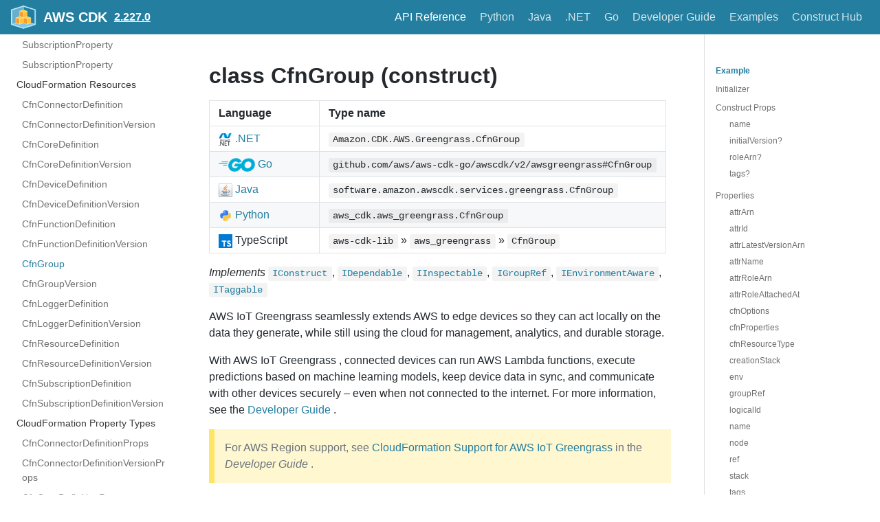

--- FILE ---
content_type: application/x-javascript
request_url: https://docs.aws.amazon.com/cdk/api/v2/scroll-position.js
body_size: 381
content:
document.addEventListener('DOMContentLoaded', () => {
  // Find the active nav item in the sidebar
  const item = document.getElementsByClassName('navListItemActive')[0];
  if (!item) { return; }
  const bounding = item.getBoundingClientRect();
  if (
    bounding.top >= 0 &&
    bounding.bottom <= (window.innerHeight || document.documentElement.clientHeight)
  ) {
    // Already visible.  Do nothing.
  } else {
    // Not visible.  Scroll sidebar.
    item.scrollIntoView({block: 'center', inline: 'nearest'});
    document.body.scrollTop = document.documentElement.scrollTop = 0;
  }
});


--- FILE ---
content_type: application/x-javascript
request_url: https://docs.aws.amazon.com/cdk/api/v2/redundant-prefixes.js
body_size: 960
content:
/**
 * Script to make common prefixes of module names in the left bar a lighter grey
 *
 * This cuts down on the visual noise between EXTREMELY REPEATED prefixes, without
 * removing information (Docusaurus doesn't allow us to add another level of nesting
 * or do any kind of styling to achieve this same goal, this was the most expedient
 * solution).
 */
(function() {
  window.addEventListener('DOMContentLoaded', function() {
    var titles = document.querySelectorAll('.toc .navGroupCategoryTitle');

    let lastParts = [];
    titles.forEach(function(titleEl) {
      const title = (titleEl.firstChild ? titleEl.firstChild.textContent : undefined) || '';

      // We want to split BEFORE and AFTER multiple delimiters. Simple trick is to add a space after each delimiter
      // and then splitting on the spaces.
      const parts = title.replace(/([\.\/])/g, ' $1 ').split(' ');

      // Find common prefix between "parts" and "lastparts"
      let i = 0;
      while (i < parts.length && i < lastParts.length && parts[i] == lastParts[i]) {
        i++;
      }

      if (i > 0) {
        const commonPrefix = parts.slice(0, i).join('');
        const uniqueSuffix = parts.slice(i).join('');

        const prefixSpan = document.createElement('span');
        prefixSpan.classList.add('common-prefix');
        prefixSpan.textContent = commonPrefix;

        // Some client-side JS in the Docusaurus page depend on there being exactly
        // 2 child nodes in each toggle: <text> + <toggle arrow>. We now want to replace
        // the plain text node with 2 styled nodes, so we must wrap them in one <span> node
        // to keep the total number of children at 2.
        const wrapper = document.createElement('span');
        wrapper.append(prefixSpan, uniqueSuffix);

        titleEl.firstChild.replaceWith(wrapper);
      }

      lastParts = parts;
    });
  });
})();
